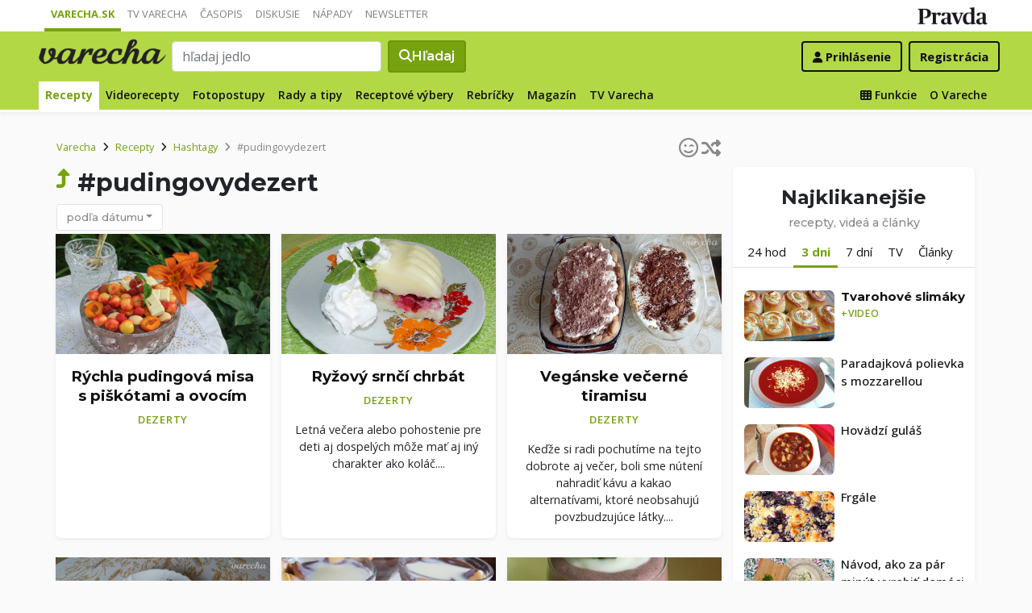

--- FILE ---
content_type: application/javascript; charset=utf-8
request_url: https://fundingchoicesmessages.google.com/f/AGSKWxWc5BeFdfRUqNyELKjPfr9xDr_HoHekhQ8KXnxYbXb_M7r3FCapYa_5P7mxzjrdzAQKGWiRMl3GX2wO_VYMExuI25oxVfsyQoNhXwjEScfwsL56izijk9xqG8p9hkeSjs7RFs0nC8Uw4r_QNz392bFps2tjnnd5NJx_MdVFOzALe4Ilt0IrOf9nja7D/_-nav-ad./ad_paper_/ads/a.-ad-left./banner.cgi?
body_size: -1283
content:
window['630197c6-0873-45a5-8de0-e459fe39069b'] = true;

--- FILE ---
content_type: application/javascript; charset=utf-8
request_url: https://fundingchoicesmessages.google.com/f/AGSKWxVt5iRXTm5d4upNupMTQyDX7WNUs4Ow2OVbcPwsGIwwsTgzR4TwUC418AAZZ9GoQh6zsTlUFT8sjWx5L9ur3RkdIeo1jCoyTCw1smILDB3XastFn13Iz52vNYrwNBFXqyooVLnhBQ==?fccs=W251bGwsbnVsbCxudWxsLG51bGwsbnVsbCxudWxsLFsxNzY5NzY4MjEyLDI2MzAwMDAwMF0sbnVsbCxudWxsLG51bGwsW251bGwsWzcsMTAsNl0sbnVsbCxudWxsLG51bGwsbnVsbCxudWxsLG51bGwsbnVsbCxudWxsLG51bGwsM10sImh0dHBzOi8vdmFyZWNoYS5wcmF2ZGEuc2svcmVjZXB0eS9oYXNodGFnL3B1ZGluZ292eWRlemVydC8iLG51bGwsW1s4LCJ6amVuU1YtbUVzcyJdLFs5LCJlbi1VUyJdLFsxNiwiWzEsMSwxXSJdLFsxOSwiMiJdLFsyNCwiIl0sWzI5LCJmYWxzZSJdXV0
body_size: 145
content:
if (typeof __googlefc.fcKernelManager.run === 'function') {"use strict";this.default_ContributorServingResponseClientJs=this.default_ContributorServingResponseClientJs||{};(function(_){var window=this;
try{
var qp=function(a){this.A=_.t(a)};_.u(qp,_.J);var rp=function(a){this.A=_.t(a)};_.u(rp,_.J);rp.prototype.getWhitelistStatus=function(){return _.F(this,2)};var sp=function(a){this.A=_.t(a)};_.u(sp,_.J);var tp=_.ed(sp),up=function(a,b,c){this.B=a;this.j=_.A(b,qp,1);this.l=_.A(b,_.Pk,3);this.F=_.A(b,rp,4);a=this.B.location.hostname;this.D=_.Fg(this.j,2)&&_.O(this.j,2)!==""?_.O(this.j,2):a;a=new _.Qg(_.Qk(this.l));this.C=new _.dh(_.q.document,this.D,a);this.console=null;this.o=new _.mp(this.B,c,a)};
up.prototype.run=function(){if(_.O(this.j,3)){var a=this.C,b=_.O(this.j,3),c=_.fh(a),d=new _.Wg;b=_.hg(d,1,b);c=_.C(c,1,b);_.jh(a,c)}else _.gh(this.C,"FCNEC");_.op(this.o,_.A(this.l,_.De,1),this.l.getDefaultConsentRevocationText(),this.l.getDefaultConsentRevocationCloseText(),this.l.getDefaultConsentRevocationAttestationText(),this.D);_.pp(this.o,_.F(this.F,1),this.F.getWhitelistStatus());var e;a=(e=this.B.googlefc)==null?void 0:e.__executeManualDeployment;a!==void 0&&typeof a==="function"&&_.To(this.o.G,
"manualDeploymentApi")};var vp=function(){};vp.prototype.run=function(a,b,c){var d;return _.v(function(e){d=tp(b);(new up(a,d,c)).run();return e.return({})})};_.Tk(7,new vp);
}catch(e){_._DumpException(e)}
}).call(this,this.default_ContributorServingResponseClientJs);
// Google Inc.

//# sourceURL=/_/mss/boq-content-ads-contributor/_/js/k=boq-content-ads-contributor.ContributorServingResponseClientJs.en_US.zjenSV-mEss.es5.O/d=1/exm=ad_blocking_detection_executable,kernel_loader,loader_js_executable,web_iab_us_states_signal_executable/ed=1/rs=AJlcJMwkzeCrPzcr4ZTu9XKJQ6RjDJX32Q/m=cookie_refresh_executable
__googlefc.fcKernelManager.run('\x5b\x5b\x5b7,\x22\x5b\x5bnull,\\\x22pravda.sk\\\x22,\\\x22AKsRol8yPadWsfop5Ok0pMZ2Pl9dd8A1G8W7LoKq2S08ZNx7JWSAd3un3rw9CD4rOpTNhJ-Y-Z-7OGZl_-oDn-h6azxdHuEUTcX0OQnIeuZzwHZBGqrYdbuheRr_nLfhinM65tPlQ12jvJUSQvBzzqBEOJe5y6T2sQ\\\\u003d\\\\u003d\\\x22\x5d,null,\x5b\x5bnull,null,null,\\\x22https:\/\/fundingchoicesmessages.google.com\/f\/AGSKWxWaiBbZzS4LCL6hnvdQmxH9KIolxUnpENM76oFHax1XLWwp9-VgxCFJ4ScEJgEZ9uQSTh2KqKGEm8BuBrLcay9vTzHUFGo_MI9nWOPuQBUf4vC4PfZk9KcSa37le7s9-XcRY2lzQw\\\\u003d\\\\u003d\\\x22\x5d,null,null,\x5bnull,null,null,\\\x22https:\/\/fundingchoicesmessages.google.com\/el\/AGSKWxXb5YiRtRMULFHjkUamnIsyOmGvnlR8EOGX5-BLfTJweEOLa1ENuM6EtKQIWaiUWmE4Efk0zn5XwbHmso51iSjIVRXWT2-J-_aY3zU_kT1zIOBV1bKb8lGEVrsBldvF0Owy-9cbdg\\\\u003d\\\\u003d\\\x22\x5d,null,\x5bnull,\x5b7,10,6\x5d,null,null,null,null,null,null,null,null,null,3\x5d\x5d,\x5b2,1\x5d\x5d\x22\x5d\x5d,\x5bnull,null,null,\x22https:\/\/fundingchoicesmessages.google.com\/f\/AGSKWxXPNeAMCX68ooxN_fOaTzcQ0h37l58_CrIDag8By_OVj_wFYcCjvbNq7fN_nOVEHoP17ZJ8ukSZKUcqZRdi6NECL7CCGBxlAmbfxPBTrxueuitxVq5LB5qu-pkCDr_2_NJzBSMrqQ\\u003d\\u003d\x22\x5d\x5d');}